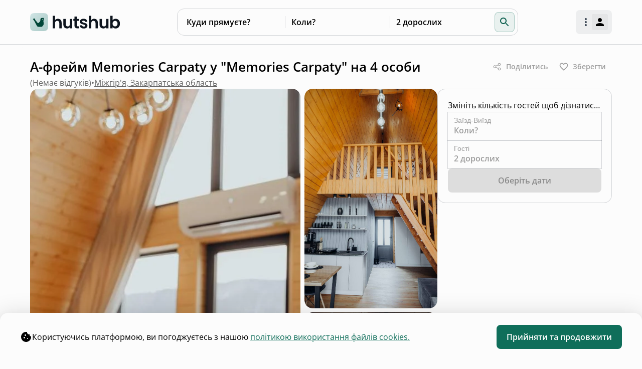

--- FILE ---
content_type: text/css; charset=UTF-8
request_url: https://hutshub.com/assets/index-CB3CrhFY.css
body_size: 20172
content:
@font-face{font-family:Open Sans;font-style:normal;font-display:swap;font-weight:400;src:url(/assets/open-sans-cyrillic-ext-400-normal-pR6qsPVh.woff2) format("woff2"),url(/assets/open-sans-cyrillic-ext-400-normal-UJz4QWDf.woff) format("woff");unicode-range:U+0460-052F,U+1C80-1C8A,U+20B4,U+2DE0-2DFF,U+A640-A69F,U+FE2E-FE2F}@font-face{font-family:Open Sans;font-style:normal;font-display:swap;font-weight:400;src:url(/assets/open-sans-cyrillic-400-normal-CzqaL1iZ.woff2) format("woff2"),url(/assets/open-sans-cyrillic-400-normal-kTLgxuft.woff) format("woff");unicode-range:U+0301,U+0400-045F,U+0490-0491,U+04B0-04B1,U+2116}@font-face{font-family:Open Sans;font-style:normal;font-display:swap;font-weight:400;src:url([data-uri]) format("woff2"),url([data-uri]) format("woff");unicode-range:U+1F00-1FFF}@font-face{font-family:Open Sans;font-style:normal;font-display:swap;font-weight:400;src:url(/assets/open-sans-greek-400-normal-BhbJw-ID.woff2) format("woff2"),url(/assets/open-sans-greek-400-normal-B-s2YDfe.woff) format("woff");unicode-range:U+0370-0377,U+037A-037F,U+0384-038A,U+038C,U+038E-03A1,U+03A3-03FF}@font-face{font-family:Open Sans;font-style:normal;font-display:swap;font-weight:400;src:url(/assets/open-sans-hebrew-400-normal-DcuuLq9a.woff2) format("woff2"),url(/assets/open-sans-hebrew-400-normal-CyH9M0u4.woff) format("woff");unicode-range:U+0307-0308,U+0590-05FF,U+200C-2010,U+20AA,U+25CC,U+FB1D-FB4F}@font-face{font-family:Open Sans;font-style:normal;font-display:swap;font-weight:400;src:url(/assets/open-sans-math-400-normal-CoiAIOH6.woff2) format("woff2"),url(/assets/open-sans-math-400-normal-Bw1rHEuQ.woff) format("woff");unicode-range:U+0302-0303,U+0305,U+0307-0308,U+0310,U+0312,U+0315,U+031A,U+0326-0327,U+032C,U+032F-0330,U+0332-0333,U+0338,U+033A,U+0346,U+034D,U+0391-03A1,U+03A3-03A9,U+03B1-03C9,U+03D1,U+03D5-03D6,U+03F0-03F1,U+03F4-03F5,U+2016-2017,U+2034-2038,U+203C,U+2040,U+2043,U+2047,U+2050,U+2057,U+205F,U+2070-2071,U+2074-208E,U+2090-209C,U+20D0-20DC,U+20E1,U+20E5-20EF,U+2100-2112,U+2114-2115,U+2117-2121,U+2123-214F,U+2190,U+2192,U+2194-21AE,U+21B0-21E5,U+21F1-21F2,U+21F4-2211,U+2213-2214,U+2216-22FF,U+2308-230B,U+2310,U+2319,U+231C-2321,U+2336-237A,U+237C,U+2395,U+239B-23B7,U+23D0,U+23DC-23E1,U+2474-2475,U+25AF,U+25B3,U+25B7,U+25BD,U+25C1,U+25CA,U+25CC,U+25FB,U+266D-266F,U+27C0-27FF,U+2900-2AFF,U+2B0E-2B11,U+2B30-2B4C,U+2BFE,U+3030,U+FF5B,U+FF5D,U+1D400-1D7FF,U+1EE00-1EEFF}@font-face{font-family:Open Sans;font-style:normal;font-display:swap;font-weight:400;src:url(/assets/open-sans-symbols-400-normal-BczhyrVJ.woff2) format("woff2"),url(/assets/open-sans-symbols-400-normal-D7CElg7Y.woff) format("woff");unicode-range:U+0001-000C,U+000E-001F,U+007F-009F,U+20DD-20E0,U+20E2-20E4,U+2150-218F,U+2190,U+2192,U+2194-2199,U+21AF,U+21E6-21F0,U+21F3,U+2218-2219,U+2299,U+22C4-22C6,U+2300-243F,U+2440-244A,U+2460-24FF,U+25A0-27BF,U+2800-28FF,U+2921-2922,U+2981,U+29BF,U+29EB,U+2B00-2BFF,U+4DC0-4DFF,U+FFF9-FFFB,U+10140-1018E,U+10190-1019C,U+101A0,U+101D0-101FD,U+102E0-102FB,U+10E60-10E7E,U+1D2C0-1D2D3,U+1D2E0-1D37F,U+1F000-1F0FF,U+1F100-1F1AD,U+1F1E6-1F1FF,U+1F30D-1F30F,U+1F315,U+1F31C,U+1F31E,U+1F320-1F32C,U+1F336,U+1F378,U+1F37D,U+1F382,U+1F393-1F39F,U+1F3A7-1F3A8,U+1F3AC-1F3AF,U+1F3C2,U+1F3C4-1F3C6,U+1F3CA-1F3CE,U+1F3D4-1F3E0,U+1F3ED,U+1F3F1-1F3F3,U+1F3F5-1F3F7,U+1F408,U+1F415,U+1F41F,U+1F426,U+1F43F,U+1F441-1F442,U+1F444,U+1F446-1F449,U+1F44C-1F44E,U+1F453,U+1F46A,U+1F47D,U+1F4A3,U+1F4B0,U+1F4B3,U+1F4B9,U+1F4BB,U+1F4BF,U+1F4C8-1F4CB,U+1F4D6,U+1F4DA,U+1F4DF,U+1F4E3-1F4E6,U+1F4EA-1F4ED,U+1F4F7,U+1F4F9-1F4FB,U+1F4FD-1F4FE,U+1F503,U+1F507-1F50B,U+1F50D,U+1F512-1F513,U+1F53E-1F54A,U+1F54F-1F5FA,U+1F610,U+1F650-1F67F,U+1F687,U+1F68D,U+1F691,U+1F694,U+1F698,U+1F6AD,U+1F6B2,U+1F6B9-1F6BA,U+1F6BC,U+1F6C6-1F6CF,U+1F6D3-1F6D7,U+1F6E0-1F6EA,U+1F6F0-1F6F3,U+1F6F7-1F6FC,U+1F700-1F7FF,U+1F800-1F80B,U+1F810-1F847,U+1F850-1F859,U+1F860-1F887,U+1F890-1F8AD,U+1F8B0-1F8BB,U+1F8C0-1F8C1,U+1F900-1F90B,U+1F93B,U+1F946,U+1F984,U+1F996,U+1F9E9,U+1FA00-1FA6F,U+1FA70-1FA7C,U+1FA80-1FA89,U+1FA8F-1FAC6,U+1FACE-1FADC,U+1FADF-1FAE9,U+1FAF0-1FAF8,U+1FB00-1FBFF}@font-face{font-family:Open Sans;font-style:normal;font-display:swap;font-weight:400;src:url(/assets/open-sans-vietnamese-400-normal-CWzy0rt5.woff2) format("woff2"),url(/assets/open-sans-vietnamese-400-normal-Coa9Lb0B.woff) format("woff");unicode-range:U+0102-0103,U+0110-0111,U+0128-0129,U+0168-0169,U+01A0-01A1,U+01AF-01B0,U+0300-0301,U+0303-0304,U+0308-0309,U+0323,U+0329,U+1EA0-1EF9,U+20AB}@font-face{font-family:Open Sans;font-style:normal;font-display:swap;font-weight:400;src:url(/assets/open-sans-latin-ext-400-normal-BXLcHD4a.woff2) format("woff2"),url(/assets/open-sans-latin-ext-400-normal-DkLPCGEk.woff) format("woff");unicode-range:U+0100-02BA,U+02BD-02C5,U+02C7-02CC,U+02CE-02D7,U+02DD-02FF,U+0304,U+0308,U+0329,U+1D00-1DBF,U+1E00-1E9F,U+1EF2-1EFF,U+2020,U+20A0-20AB,U+20AD-20C0,U+2113,U+2C60-2C7F,U+A720-A7FF}@font-face{font-family:Open Sans;font-style:normal;font-display:swap;font-weight:400;src:url(/assets/open-sans-latin-400-normal-Cjao0ETp.woff2) format("woff2"),url(/assets/open-sans-latin-400-normal-Dxjvn725.woff) format("woff");unicode-range:U+0000-00FF,U+0131,U+0152-0153,U+02BB-02BC,U+02C6,U+02DA,U+02DC,U+0304,U+0308,U+0329,U+2000-206F,U+20AC,U+2122,U+2191,U+2193,U+2212,U+2215,U+FEFF,U+FFFD}@font-face{font-family:Open Sans;font-style:normal;font-display:swap;font-weight:500;src:url(/assets/open-sans-cyrillic-ext-500-normal-DXw9DbLy.woff2) format("woff2"),url(/assets/open-sans-cyrillic-ext-500-normal-DF1RDtPM.woff) format("woff");unicode-range:U+0460-052F,U+1C80-1C8A,U+20B4,U+2DE0-2DFF,U+A640-A69F,U+FE2E-FE2F}@font-face{font-family:Open Sans;font-style:normal;font-display:swap;font-weight:500;src:url(/assets/open-sans-cyrillic-500-normal-0FFz4nyM.woff2) format("woff2"),url(/assets/open-sans-cyrillic-500-normal-CfPx4fVc.woff) format("woff");unicode-range:U+0301,U+0400-045F,U+0490-0491,U+04B0-04B1,U+2116}@font-face{font-family:Open Sans;font-style:normal;font-display:swap;font-weight:500;src:url([data-uri]) format("woff2"),url([data-uri]) format("woff");unicode-range:U+1F00-1FFF}@font-face{font-family:Open Sans;font-style:normal;font-display:swap;font-weight:500;src:url(/assets/open-sans-greek-500-normal-BTtYNZfB.woff2) format("woff2"),url(/assets/open-sans-greek-500-normal-B9vZhd-u.woff) format("woff");unicode-range:U+0370-0377,U+037A-037F,U+0384-038A,U+038C,U+038E-03A1,U+03A3-03FF}@font-face{font-family:Open Sans;font-style:normal;font-display:swap;font-weight:500;src:url(/assets/open-sans-hebrew-500-normal-B7ymHRpV.woff2) format("woff2"),url(/assets/open-sans-hebrew-500-normal-B3z7X4tP.woff) format("woff");unicode-range:U+0307-0308,U+0590-05FF,U+200C-2010,U+20AA,U+25CC,U+FB1D-FB4F}@font-face{font-family:Open Sans;font-style:normal;font-display:swap;font-weight:500;src:url(/assets/open-sans-math-500-normal-B6YdN3W9.woff2) format("woff2"),url(/assets/open-sans-math-500-normal-DG-CSaaZ.woff) format("woff");unicode-range:U+0302-0303,U+0305,U+0307-0308,U+0310,U+0312,U+0315,U+031A,U+0326-0327,U+032C,U+032F-0330,U+0332-0333,U+0338,U+033A,U+0346,U+034D,U+0391-03A1,U+03A3-03A9,U+03B1-03C9,U+03D1,U+03D5-03D6,U+03F0-03F1,U+03F4-03F5,U+2016-2017,U+2034-2038,U+203C,U+2040,U+2043,U+2047,U+2050,U+2057,U+205F,U+2070-2071,U+2074-208E,U+2090-209C,U+20D0-20DC,U+20E1,U+20E5-20EF,U+2100-2112,U+2114-2115,U+2117-2121,U+2123-214F,U+2190,U+2192,U+2194-21AE,U+21B0-21E5,U+21F1-21F2,U+21F4-2211,U+2213-2214,U+2216-22FF,U+2308-230B,U+2310,U+2319,U+231C-2321,U+2336-237A,U+237C,U+2395,U+239B-23B7,U+23D0,U+23DC-23E1,U+2474-2475,U+25AF,U+25B3,U+25B7,U+25BD,U+25C1,U+25CA,U+25CC,U+25FB,U+266D-266F,U+27C0-27FF,U+2900-2AFF,U+2B0E-2B11,U+2B30-2B4C,U+2BFE,U+3030,U+FF5B,U+FF5D,U+1D400-1D7FF,U+1EE00-1EEFF}@font-face{font-family:Open Sans;font-style:normal;font-display:swap;font-weight:500;src:url(/assets/open-sans-symbols-500-normal-DDl26VyW.woff2) format("woff2"),url(/assets/open-sans-symbols-500-normal-BlN4C7pK.woff) format("woff");unicode-range:U+0001-000C,U+000E-001F,U+007F-009F,U+20DD-20E0,U+20E2-20E4,U+2150-218F,U+2190,U+2192,U+2194-2199,U+21AF,U+21E6-21F0,U+21F3,U+2218-2219,U+2299,U+22C4-22C6,U+2300-243F,U+2440-244A,U+2460-24FF,U+25A0-27BF,U+2800-28FF,U+2921-2922,U+2981,U+29BF,U+29EB,U+2B00-2BFF,U+4DC0-4DFF,U+FFF9-FFFB,U+10140-1018E,U+10190-1019C,U+101A0,U+101D0-101FD,U+102E0-102FB,U+10E60-10E7E,U+1D2C0-1D2D3,U+1D2E0-1D37F,U+1F000-1F0FF,U+1F100-1F1AD,U+1F1E6-1F1FF,U+1F30D-1F30F,U+1F315,U+1F31C,U+1F31E,U+1F320-1F32C,U+1F336,U+1F378,U+1F37D,U+1F382,U+1F393-1F39F,U+1F3A7-1F3A8,U+1F3AC-1F3AF,U+1F3C2,U+1F3C4-1F3C6,U+1F3CA-1F3CE,U+1F3D4-1F3E0,U+1F3ED,U+1F3F1-1F3F3,U+1F3F5-1F3F7,U+1F408,U+1F415,U+1F41F,U+1F426,U+1F43F,U+1F441-1F442,U+1F444,U+1F446-1F449,U+1F44C-1F44E,U+1F453,U+1F46A,U+1F47D,U+1F4A3,U+1F4B0,U+1F4B3,U+1F4B9,U+1F4BB,U+1F4BF,U+1F4C8-1F4CB,U+1F4D6,U+1F4DA,U+1F4DF,U+1F4E3-1F4E6,U+1F4EA-1F4ED,U+1F4F7,U+1F4F9-1F4FB,U+1F4FD-1F4FE,U+1F503,U+1F507-1F50B,U+1F50D,U+1F512-1F513,U+1F53E-1F54A,U+1F54F-1F5FA,U+1F610,U+1F650-1F67F,U+1F687,U+1F68D,U+1F691,U+1F694,U+1F698,U+1F6AD,U+1F6B2,U+1F6B9-1F6BA,U+1F6BC,U+1F6C6-1F6CF,U+1F6D3-1F6D7,U+1F6E0-1F6EA,U+1F6F0-1F6F3,U+1F6F7-1F6FC,U+1F700-1F7FF,U+1F800-1F80B,U+1F810-1F847,U+1F850-1F859,U+1F860-1F887,U+1F890-1F8AD,U+1F8B0-1F8BB,U+1F8C0-1F8C1,U+1F900-1F90B,U+1F93B,U+1F946,U+1F984,U+1F996,U+1F9E9,U+1FA00-1FA6F,U+1FA70-1FA7C,U+1FA80-1FA89,U+1FA8F-1FAC6,U+1FACE-1FADC,U+1FADF-1FAE9,U+1FAF0-1FAF8,U+1FB00-1FBFF}@font-face{font-family:Open Sans;font-style:normal;font-display:swap;font-weight:500;src:url(/assets/open-sans-vietnamese-500-normal-lZV0o6ia.woff2) format("woff2"),url(/assets/open-sans-vietnamese-500-normal-CBqNTKQe.woff) format("woff");unicode-range:U+0102-0103,U+0110-0111,U+0128-0129,U+0168-0169,U+01A0-01A1,U+01AF-01B0,U+0300-0301,U+0303-0304,U+0308-0309,U+0323,U+0329,U+1EA0-1EF9,U+20AB}@font-face{font-family:Open Sans;font-style:normal;font-display:swap;font-weight:500;src:url(/assets/open-sans-latin-ext-500-normal-BbcOd3D1.woff2) format("woff2"),url(/assets/open-sans-latin-ext-500-normal-BPrO5xEN.woff) format("woff");unicode-range:U+0100-02BA,U+02BD-02C5,U+02C7-02CC,U+02CE-02D7,U+02DD-02FF,U+0304,U+0308,U+0329,U+1D00-1DBF,U+1E00-1E9F,U+1EF2-1EFF,U+2020,U+20A0-20AB,U+20AD-20C0,U+2113,U+2C60-2C7F,U+A720-A7FF}@font-face{font-family:Open Sans;font-style:normal;font-display:swap;font-weight:500;src:url(/assets/open-sans-latin-500-normal-CDvJACdq.woff2) format("woff2"),url(/assets/open-sans-latin-500-normal-8Q_-LeiH.woff) format("woff");unicode-range:U+0000-00FF,U+0131,U+0152-0153,U+02BB-02BC,U+02C6,U+02DA,U+02DC,U+0304,U+0308,U+0329,U+2000-206F,U+20AC,U+2122,U+2191,U+2193,U+2212,U+2215,U+FEFF,U+FFFD}@font-face{font-family:Open Sans;font-style:normal;font-display:swap;font-weight:600;src:url(/assets/open-sans-cyrillic-ext-600-normal-CZKqxYbr.woff2) format("woff2"),url(/assets/open-sans-cyrillic-ext-600-normal-DU4dBpjz.woff) format("woff");unicode-range:U+0460-052F,U+1C80-1C8A,U+20B4,U+2DE0-2DFF,U+A640-A69F,U+FE2E-FE2F}@font-face{font-family:Open Sans;font-style:normal;font-display:swap;font-weight:600;src:url(/assets/open-sans-cyrillic-600-normal-D_Ut_t1G.woff2) format("woff2"),url(/assets/open-sans-cyrillic-600-normal-Dc81Cdmn.woff) format("woff");unicode-range:U+0301,U+0400-045F,U+0490-0491,U+04B0-04B1,U+2116}@font-face{font-family:Open Sans;font-style:normal;font-display:swap;font-weight:600;src:url([data-uri]) format("woff2"),url([data-uri]) format("woff");unicode-range:U+1F00-1FFF}@font-face{font-family:Open Sans;font-style:normal;font-display:swap;font-weight:600;src:url(/assets/open-sans-greek-600-normal-aWf0ESIc.woff2) format("woff2"),url(/assets/open-sans-greek-600-normal-CkAUpIKH.woff) format("woff");unicode-range:U+0370-0377,U+037A-037F,U+0384-038A,U+038C,U+038E-03A1,U+03A3-03FF}@font-face{font-family:Open Sans;font-style:normal;font-display:swap;font-weight:600;src:url(/assets/open-sans-hebrew-600-normal-BByPed30.woff2) format("woff2"),url(/assets/open-sans-hebrew-600-normal-JYAvWTCU.woff) format("woff");unicode-range:U+0307-0308,U+0590-05FF,U+200C-2010,U+20AA,U+25CC,U+FB1D-FB4F}@font-face{font-family:Open Sans;font-style:normal;font-display:swap;font-weight:600;src:url(/assets/open-sans-math-600-normal-C3Lx5DGw.woff2) format("woff2"),url(/assets/open-sans-math-600-normal-Cfxu_4mX.woff) format("woff");unicode-range:U+0302-0303,U+0305,U+0307-0308,U+0310,U+0312,U+0315,U+031A,U+0326-0327,U+032C,U+032F-0330,U+0332-0333,U+0338,U+033A,U+0346,U+034D,U+0391-03A1,U+03A3-03A9,U+03B1-03C9,U+03D1,U+03D5-03D6,U+03F0-03F1,U+03F4-03F5,U+2016-2017,U+2034-2038,U+203C,U+2040,U+2043,U+2047,U+2050,U+2057,U+205F,U+2070-2071,U+2074-208E,U+2090-209C,U+20D0-20DC,U+20E1,U+20E5-20EF,U+2100-2112,U+2114-2115,U+2117-2121,U+2123-214F,U+2190,U+2192,U+2194-21AE,U+21B0-21E5,U+21F1-21F2,U+21F4-2211,U+2213-2214,U+2216-22FF,U+2308-230B,U+2310,U+2319,U+231C-2321,U+2336-237A,U+237C,U+2395,U+239B-23B7,U+23D0,U+23DC-23E1,U+2474-2475,U+25AF,U+25B3,U+25B7,U+25BD,U+25C1,U+25CA,U+25CC,U+25FB,U+266D-266F,U+27C0-27FF,U+2900-2AFF,U+2B0E-2B11,U+2B30-2B4C,U+2BFE,U+3030,U+FF5B,U+FF5D,U+1D400-1D7FF,U+1EE00-1EEFF}@font-face{font-family:Open Sans;font-style:normal;font-display:swap;font-weight:600;src:url(/assets/open-sans-symbols-600-normal-DnSRzKTP.woff2) format("woff2"),url(/assets/open-sans-symbols-600-normal-DDGYKTdA.woff) format("woff");unicode-range:U+0001-000C,U+000E-001F,U+007F-009F,U+20DD-20E0,U+20E2-20E4,U+2150-218F,U+2190,U+2192,U+2194-2199,U+21AF,U+21E6-21F0,U+21F3,U+2218-2219,U+2299,U+22C4-22C6,U+2300-243F,U+2440-244A,U+2460-24FF,U+25A0-27BF,U+2800-28FF,U+2921-2922,U+2981,U+29BF,U+29EB,U+2B00-2BFF,U+4DC0-4DFF,U+FFF9-FFFB,U+10140-1018E,U+10190-1019C,U+101A0,U+101D0-101FD,U+102E0-102FB,U+10E60-10E7E,U+1D2C0-1D2D3,U+1D2E0-1D37F,U+1F000-1F0FF,U+1F100-1F1AD,U+1F1E6-1F1FF,U+1F30D-1F30F,U+1F315,U+1F31C,U+1F31E,U+1F320-1F32C,U+1F336,U+1F378,U+1F37D,U+1F382,U+1F393-1F39F,U+1F3A7-1F3A8,U+1F3AC-1F3AF,U+1F3C2,U+1F3C4-1F3C6,U+1F3CA-1F3CE,U+1F3D4-1F3E0,U+1F3ED,U+1F3F1-1F3F3,U+1F3F5-1F3F7,U+1F408,U+1F415,U+1F41F,U+1F426,U+1F43F,U+1F441-1F442,U+1F444,U+1F446-1F449,U+1F44C-1F44E,U+1F453,U+1F46A,U+1F47D,U+1F4A3,U+1F4B0,U+1F4B3,U+1F4B9,U+1F4BB,U+1F4BF,U+1F4C8-1F4CB,U+1F4D6,U+1F4DA,U+1F4DF,U+1F4E3-1F4E6,U+1F4EA-1F4ED,U+1F4F7,U+1F4F9-1F4FB,U+1F4FD-1F4FE,U+1F503,U+1F507-1F50B,U+1F50D,U+1F512-1F513,U+1F53E-1F54A,U+1F54F-1F5FA,U+1F610,U+1F650-1F67F,U+1F687,U+1F68D,U+1F691,U+1F694,U+1F698,U+1F6AD,U+1F6B2,U+1F6B9-1F6BA,U+1F6BC,U+1F6C6-1F6CF,U+1F6D3-1F6D7,U+1F6E0-1F6EA,U+1F6F0-1F6F3,U+1F6F7-1F6FC,U+1F700-1F7FF,U+1F800-1F80B,U+1F810-1F847,U+1F850-1F859,U+1F860-1F887,U+1F890-1F8AD,U+1F8B0-1F8BB,U+1F8C0-1F8C1,U+1F900-1F90B,U+1F93B,U+1F946,U+1F984,U+1F996,U+1F9E9,U+1FA00-1FA6F,U+1FA70-1FA7C,U+1FA80-1FA89,U+1FA8F-1FAC6,U+1FACE-1FADC,U+1FADF-1FAE9,U+1FAF0-1FAF8,U+1FB00-1FBFF}@font-face{font-family:Open Sans;font-style:normal;font-display:swap;font-weight:600;src:url(/assets/open-sans-vietnamese-600-normal-YCxRI6Cp.woff2) format("woff2"),url(/assets/open-sans-vietnamese-600-normal-DT2T4Nc1.woff) format("woff");unicode-range:U+0102-0103,U+0110-0111,U+0128-0129,U+0168-0169,U+01A0-01A1,U+01AF-01B0,U+0300-0301,U+0303-0304,U+0308-0309,U+0323,U+0329,U+1EA0-1EF9,U+20AB}@font-face{font-family:Open Sans;font-style:normal;font-display:swap;font-weight:600;src:url(/assets/open-sans-latin-ext-600-normal-CJrthZG8.woff2) format("woff2"),url(/assets/open-sans-latin-ext-600-normal-BxMZ_ULt.woff) format("woff");unicode-range:U+0100-02BA,U+02BD-02C5,U+02C7-02CC,U+02CE-02D7,U+02DD-02FF,U+0304,U+0308,U+0329,U+1D00-1DBF,U+1E00-1E9F,U+1EF2-1EFF,U+2020,U+20A0-20AB,U+20AD-20C0,U+2113,U+2C60-2C7F,U+A720-A7FF}@font-face{font-family:Open Sans;font-style:normal;font-display:swap;font-weight:600;src:url(/assets/open-sans-latin-600-normal-Dhnuc7ye.woff2) format("woff2"),url(/assets/open-sans-latin-600-normal-DewdQsHJ.woff) format("woff");unicode-range:U+0000-00FF,U+0131,U+0152-0153,U+02BB-02BC,U+02C6,U+02DA,U+02DC,U+0304,U+0308,U+0329,U+2000-206F,U+20AC,U+2122,U+2191,U+2193,U+2212,U+2215,U+FEFF,U+FFFD}.rdp-root{--rdp-accent-color: blue;--rdp-accent-background-color: #f0f0ff;--rdp-day-height: 44px;--rdp-day-width: 44px;--rdp-day_button-border-radius: 100%;--rdp-day_button-border: 2px solid transparent;--rdp-day_button-height: 42px;--rdp-day_button-width: 42px;--rdp-selected-border: 2px solid var(--rdp-accent-color);--rdp-disabled-opacity: .5;--rdp-outside-opacity: .75;--rdp-today-color: var(--rdp-accent-color);--rdp-dropdown-gap: .5rem;--rdp-months-gap: 2rem;--rdp-nav_button-disabled-opacity: .5;--rdp-nav_button-height: 2.25rem;--rdp-nav_button-width: 2.25rem;--rdp-nav-height: 2.75rem;--rdp-range_middle-background-color: var(--rdp-accent-background-color);--rdp-range_middle-color: inherit;--rdp-range_start-color: white;--rdp-range_start-background: linear-gradient(var(--rdp-gradient-direction), transparent 50%, var(--rdp-range_middle-background-color) 50%);--rdp-range_start-date-background-color: var(--rdp-accent-color);--rdp-range_end-background: linear-gradient(var(--rdp-gradient-direction), var(--rdp-range_middle-background-color) 50%, transparent 50%);--rdp-range_end-color: white;--rdp-range_end-date-background-color: var(--rdp-accent-color);--rdp-week_number-border-radius: 100%;--rdp-week_number-border: 2px solid transparent;--rdp-week_number-height: var(--rdp-day-height);--rdp-week_number-opacity: .75;--rdp-week_number-width: var(--rdp-day-width);--rdp-weeknumber-text-align: center;--rdp-weekday-opacity: .75;--rdp-weekday-padding: .5rem 0rem;--rdp-weekday-text-align: center;--rdp-gradient-direction: 90deg;--rdp-animation_duration: .3s;--rdp-animation_timing: cubic-bezier(.4, 0, .2, 1)}.rdp-root[dir=rtl]{--rdp-gradient-direction: -90deg}.rdp-root[data-broadcast-calendar=true]{--rdp-outside-opacity: unset}.rdp-root{position:relative;box-sizing:border-box}.rdp-root *{box-sizing:border-box}.rdp-day{width:var(--rdp-day-width);height:var(--rdp-day-height);text-align:center}.rdp-day_button{background:none;padding:0;margin:0;cursor:pointer;font:inherit;color:inherit;justify-content:center;align-items:center;display:flex;width:var(--rdp-day_button-width);height:var(--rdp-day_button-height);border:var(--rdp-day_button-border);border-radius:var(--rdp-day_button-border-radius)}.rdp-day_button:disabled{cursor:revert}.rdp-caption_label{z-index:1;position:relative;display:inline-flex;align-items:center;white-space:nowrap;border:0}.rdp-dropdown:focus-visible~.rdp-caption_label{outline:5px auto Highlight;outline:5px auto -webkit-focus-ring-color}.rdp-button_next,.rdp-button_previous{border:none;background:none;padding:0;margin:0;cursor:pointer;font:inherit;color:inherit;-moz-appearance:none;-webkit-appearance:none;display:inline-flex;align-items:center;justify-content:center;position:relative;appearance:none;width:var(--rdp-nav_button-width);height:var(--rdp-nav_button-height)}.rdp-button_next:disabled,.rdp-button_next[aria-disabled=true],.rdp-button_previous:disabled,.rdp-button_previous[aria-disabled=true]{cursor:revert;opacity:var(--rdp-nav_button-disabled-opacity)}.rdp-chevron{display:inline-block;fill:var(--rdp-accent-color)}.rdp-root[dir=rtl] .rdp-nav .rdp-chevron{transform:rotate(180deg);transform-origin:50%}.rdp-dropdowns{position:relative;display:inline-flex;align-items:center;gap:var(--rdp-dropdown-gap)}.rdp-dropdown{z-index:2;opacity:0;-webkit-appearance:none;-moz-appearance:none;appearance:none;position:absolute;inset-block-start:0;inset-block-end:0;inset-inline-start:0;width:100%;margin:0;padding:0;cursor:inherit;border:none;line-height:inherit}.rdp-dropdown_root{position:relative;display:inline-flex;align-items:center}.rdp-dropdown_root[data-disabled=true] .rdp-chevron{opacity:var(--rdp-disabled-opacity)}.rdp-month_caption{display:flex;align-content:center;height:var(--rdp-nav-height);font-weight:700;font-size:large}.rdp-root[data-nav-layout=around] .rdp-month,.rdp-root[data-nav-layout=after] .rdp-month{position:relative}.rdp-root[data-nav-layout=around] .rdp-month_caption{justify-content:center;margin-inline-start:var(--rdp-nav_button-width);margin-inline-end:var(--rdp-nav_button-width);position:relative}.rdp-root[data-nav-layout=around] .rdp-button_previous{position:absolute;inset-inline-start:0;top:0;height:var(--rdp-nav-height);display:inline-flex}.rdp-root[data-nav-layout=around] .rdp-button_next{position:absolute;inset-inline-end:0;top:0;height:var(--rdp-nav-height);display:inline-flex;justify-content:center}.rdp-months{position:relative;display:flex;flex-wrap:wrap;gap:var(--rdp-months-gap);max-width:fit-content}.rdp-month_grid{border-collapse:collapse}.rdp-nav{position:absolute;inset-block-start:0;inset-inline-end:0;display:flex;align-items:center;height:var(--rdp-nav-height)}.rdp-weekday{opacity:var(--rdp-weekday-opacity);padding:var(--rdp-weekday-padding);font-weight:500;font-size:smaller;text-align:var(--rdp-weekday-text-align);text-transform:var(--rdp-weekday-text-transform)}.rdp-week_number{opacity:var(--rdp-week_number-opacity);font-weight:400;font-size:small;height:var(--rdp-week_number-height);width:var(--rdp-week_number-width);border:var(--rdp-week_number-border);border-radius:var(--rdp-week_number-border-radius);text-align:var(--rdp-weeknumber-text-align)}.rdp-today:not(.rdp-outside){color:var(--rdp-today-color)}.rdp-selected{font-weight:700;font-size:large}.rdp-selected .rdp-day_button{border:var(--rdp-selected-border)}.rdp-outside{opacity:var(--rdp-outside-opacity)}.rdp-disabled{opacity:var(--rdp-disabled-opacity)}.rdp-hidden{visibility:hidden;color:var(--rdp-range_start-color)}.rdp-range_start{background:var(--rdp-range_start-background)}.rdp-range_start .rdp-day_button{background-color:var(--rdp-range_start-date-background-color);color:var(--rdp-range_start-color)}.rdp-range_middle{background-color:var(--rdp-range_middle-background-color)}.rdp-range_middle .rdp-day_button{border-color:transparent;border:unset;border-radius:unset;color:var(--rdp-range_middle-color)}.rdp-range_end{background:var(--rdp-range_end-background);color:var(--rdp-range_end-color)}.rdp-range_end .rdp-day_button{color:var(--rdp-range_start-color);background-color:var(--rdp-range_end-date-background-color)}.rdp-range_start.rdp-range_end{background:revert}.rdp-focusable{cursor:pointer}@keyframes rdp-slide_in_left{0%{transform:translate(-100%)}to{transform:translate(0)}}@keyframes rdp-slide_in_right{0%{transform:translate(100%)}to{transform:translate(0)}}@keyframes rdp-slide_out_left{0%{transform:translate(0)}to{transform:translate(-100%)}}@keyframes rdp-slide_out_right{0%{transform:translate(0)}to{transform:translate(100%)}}.rdp-weeks_before_enter{animation:rdp-slide_in_left var(--rdp-animation_duration) var(--rdp-animation_timing) forwards}.rdp-weeks_before_exit{animation:rdp-slide_out_left var(--rdp-animation_duration) var(--rdp-animation_timing) forwards}.rdp-weeks_after_enter{animation:rdp-slide_in_right var(--rdp-animation_duration) var(--rdp-animation_timing) forwards}.rdp-weeks_after_exit{animation:rdp-slide_out_right var(--rdp-animation_duration) var(--rdp-animation_timing) forwards}.rdp-root[dir=rtl] .rdp-weeks_after_enter{animation:rdp-slide_in_left var(--rdp-animation_duration) var(--rdp-animation_timing) forwards}.rdp-root[dir=rtl] .rdp-weeks_before_exit{animation:rdp-slide_out_right var(--rdp-animation_duration) var(--rdp-animation_timing) forwards}.rdp-root[dir=rtl] .rdp-weeks_before_enter{animation:rdp-slide_in_right var(--rdp-animation_duration) var(--rdp-animation_timing) forwards}.rdp-root[dir=rtl] .rdp-weeks_after_exit{animation:rdp-slide_out_left var(--rdp-animation_duration) var(--rdp-animation_timing) forwards}@keyframes rdp-fade_in{0%{opacity:0}to{opacity:1}}@keyframes rdp-fade_out{0%{opacity:1}to{opacity:0}}.rdp-caption_after_enter{animation:rdp-fade_in var(--rdp-animation_duration) var(--rdp-animation_timing) forwards}.rdp-caption_after_exit{animation:rdp-fade_out var(--rdp-animation_duration) var(--rdp-animation_timing) forwards}.rdp-caption_before_enter{animation:rdp-fade_in var(--rdp-animation_duration) var(--rdp-animation_timing) forwards}.rdp-caption_before_exit{animation:rdp-fade_out var(--rdp-animation_duration) var(--rdp-animation_timing) forwards}.PhotoView-Portal{direction:ltr;height:100%;left:0;overflow:hidden;position:fixed;top:0;touch-action:none;width:100%;z-index:2000}@keyframes PhotoView__rotate{0%{transform:rotate(0)}to{transform:rotate(1turn)}}@keyframes PhotoView__delayIn{0%,50%{opacity:0}to{opacity:1}}.PhotoView__Spinner{animation:PhotoView__delayIn .4s linear both}.PhotoView__Spinner svg{animation:PhotoView__rotate .6s linear infinite}.PhotoView__Photo{cursor:grab;max-width:none;-webkit-user-select:none;-moz-user-select:none;user-select:none}.PhotoView__Photo:active{cursor:grabbing}.PhotoView__icon{display:inline-block;left:0;position:absolute;top:0;transform:translate(-50%,-50%)}.PhotoView__PhotoBox,.PhotoView__PhotoWrap{bottom:0;direction:ltr;left:0;position:absolute;right:0;top:0;touch-action:none;width:100%}.PhotoView__PhotoWrap{overflow:hidden;z-index:10}.PhotoView__PhotoBox{transform-origin:left top}@keyframes PhotoView__fade{0%{opacity:0}to{opacity:1}}.PhotoView-Slider__clean .PhotoView-Slider__ArrowLeft,.PhotoView-Slider__clean .PhotoView-Slider__ArrowRight,.PhotoView-Slider__clean .PhotoView-Slider__BannerWrap,.PhotoView-Slider__clean .PhotoView-Slider__Overlay,.PhotoView-Slider__willClose .PhotoView-Slider__BannerWrap:hover{opacity:0}.PhotoView-Slider__Backdrop{background:#000;height:100%;left:0;position:absolute;top:0;transition-property:background-color;width:100%;z-index:-1}.PhotoView-Slider__fadeIn{animation:PhotoView__fade linear both;opacity:0}.PhotoView-Slider__fadeOut{animation:PhotoView__fade linear reverse both;opacity:0}.PhotoView-Slider__BannerWrap{align-items:center;background-color:#00000080;color:#fff;display:flex;height:44px;justify-content:space-between;left:0;position:absolute;top:0;transition:opacity .2s ease-out;width:100%;z-index:20}.PhotoView-Slider__BannerWrap:hover{opacity:1}.PhotoView-Slider__Counter{font-size:14px;opacity:.75;padding:0 10px}.PhotoView-Slider__BannerRight{align-items:center;display:flex;height:100%}.PhotoView-Slider__toolbarIcon{fill:#fff;box-sizing:border-box;cursor:pointer;opacity:.75;padding:10px;transition:opacity .2s linear}.PhotoView-Slider__toolbarIcon:hover{opacity:1}.PhotoView-Slider__ArrowLeft,.PhotoView-Slider__ArrowRight{align-items:center;bottom:0;cursor:pointer;display:flex;height:100px;justify-content:center;margin:auto;opacity:.75;position:absolute;top:0;transition:opacity .2s linear;-webkit-user-select:none;-moz-user-select:none;user-select:none;width:70px;z-index:20}.PhotoView-Slider__ArrowLeft:hover,.PhotoView-Slider__ArrowRight:hover{opacity:1}.PhotoView-Slider__ArrowLeft svg,.PhotoView-Slider__ArrowRight svg{fill:#fff;background:#0000004d;box-sizing:content-box;height:24px;padding:10px;width:24px}.PhotoView-Slider__ArrowLeft{left:0}.PhotoView-Slider__ArrowRight{right:0}


--- FILE ---
content_type: application/javascript; charset=UTF-8
request_url: https://hutshub.com/assets/Map-68jtdfZf.js
body_size: 1046
content:
import{r as o,R as d,d as g,j as l,e as E,f as x,U as y,I as R}from"./index-MCHtq7Qu.js";import{u as b,c as z,l as u,a as h,e as J,b as N,L as G,d as P,w as T}from"./generic-Bstwk4JB.js";function _(s,n,e){const{opacity:t,zIndex:a}=n;t!=null&&t!==e.opacity&&s.setOpacity(t),a!=null&&a!==e.zIndex&&s.setZIndex(a)}function Z(){return b().map}const B=z(function({data:n,...e},t){const a=new u.GeoJSON(n,e);return h(a,J(t,{overlayContainer:a}))},function(n,e,t){e.style!==t.style&&(e.style==null?n.resetStyle():n.setStyle(e.style))});function c(){return c=Object.assign||function(s){for(var n=1;n<arguments.length;n++){var e=arguments[n];for(var t in e)Object.prototype.hasOwnProperty.call(e,t)&&(s[t]=e[t])}return s},c.apply(this,arguments)}function U({bounds:s,boundsOptions:n,center:e,children:t,className:a,id:O,placeholder:S,style:j,whenReady:f,zoom:p,...C},M){const[v]=o.useState({className:a,id:O,style:j}),[r,w]=o.useState(null);o.useImperativeHandle(M,()=>(r==null?void 0:r.map)??null,[r]);const I=o.useCallback(m=>{if(m!==null&&r===null){const i=new u.Map(m,C);e!=null&&p!=null?i.setView(e,p):s!=null&&i.fitBounds(s,n),f!=null&&i.whenReady(f),w(N(i))}},[]);o.useEffect(()=>()=>{r==null||r.map.remove()},[r]);const L=r?d.createElement(G,{value:r},t):S??null;return d.createElement("div",c({},v,{ref:I}),L)}const k=o.forwardRef(U),A=P(function({url:n,...e},t){const a=new u.TileLayer(n,T(e,t));return h(a,t)},function(n,e,t){_(n,e,t);const{url:a}=e;a!=null&&a!==t.url&&n.setUrl(a)}),V=()=>{const[s,n]=o.useState(null),[e]=g(t=>t.instance);if(o.useEffect(()=>{e&&fetch("./map.geojson").then(t=>t.json()).then(t=>{n(t);const a=u.canvas({padding:100});e.getRenderer(a).options.padding=100})},[e]),!!s)return l.jsx(B,{data:s,style:{fillColor:"#aad3df",fillOpacity:1,stroke:!1}})},D=o.memo(()=>{const s=Z(),[,n]=g();return o.useEffect(()=>{n({instance:s})},[s,n]),null}),W=o.memo(function(n){const[e,t]=o.useState(null);return E(()=>{n.getInitialParams().then(a=>{t({target:a.target,zoom:a.zoom||R,map_rect:a.map_rect||y})})}),e?l.jsxs(k,{center:e.target,zoom:e.zoom,bounds:e.map_rect,zoomControl:!1,doubleClickZoom:!1,placeholder:l.jsx(x,{}),style:{zIndex:1,position:"relative"},minZoom:5,maxBounds:y,maxBoundsViscosity:1,wheelPxPerZoomLevel:40,children:[l.jsx(A,{attribution:'© <a href="https://www.openstreetmap.org/copyright">OpenStreetMap</a> contributors',url:"https://{s}.tile.openstreetmap.org/{z}/{x}/{y}.png",detectRetina:!1,updateWhenIdle:!1}),n.children,l.jsx(D,{}),l.jsx(V,{})]}):l.jsx(x,{})});export{W as default};


--- FILE ---
content_type: application/javascript; charset=UTF-8
request_url: https://hutshub.com/assets/Marker-BmUOJ4wE.js
body_size: 192
content:
import{r as o,d as l,g as f,j as s,h as g}from"./index-MCHtq7Qu.js";import{f as u,l as c,a as m,e as y}from"./generic-Bstwk4JB.js";const x=u(function({position:e,...t},a){const i=new c.Marker(e,t);return m(i,y(a,{overlayContainer:i}))},function(e,t,a){t.position!==a.position&&e.setLatLng(t.position),t.icon!=null&&t.icon!==a.icon&&e.setIcon(t.icon),t.zIndexOffset!=null&&t.zIndexOffset!==a.zIndexOffset&&e.setZIndexOffset(t.zIndexOffset),t.opacity!=null&&t.opacity!==a.opacity&&e.setOpacity(t.opacity),e.dragging!=null&&t.draggable!==a.draggable&&(t.draggable===!0?e.dragging.enable():e.dragging.disable())}),O=o.memo(function(e){const[t,a]=o.useState(!1),[,,i]=l(),r=i().getOverlay(e.id),d=o.useMemo(()=>c.divIcon({html:"",className:`${f(e.id)} ${e.className||""}`.trim(),iconSize:[0,0],iconAnchor:[0,0]}),[e.className,e.id]);return s.jsxs(s.Fragment,{children:[s.jsx(x,{draggable:e.draggable,ref:e.markerRef,position:e.position,icon:d,eventHandlers:{...e.eventHandlers,add:()=>a(!0),remove:()=>a(!1)}}),t&&r&&g.createPortal(e.children,r,e.id)]})},(n,e)=>n.id===e.id&&Array.isArray(n.position)&&Array.isArray(e.position)&&n.position[0]===e.position[0]&&n.position[1]===e.position[1]);export{O as default};


--- FILE ---
content_type: image/svg+xml
request_url: https://hutshub.com/assets/logo-BOBsnsfq.svg
body_size: 3884
content:
<svg width="149" height="30" viewBox="0 0 149 30" fill="none" xmlns="http://www.w3.org/2000/svg">
	<path d="M0 12.5C0 6.60744 0 3.66117 1.81838 1.83058C3.63676 0 6.56339 0 12.4167 0H17.3833C23.2366 0 26.1632 0 27.9816 1.83058C29.8 3.66117 29.8 6.60744 29.8 12.5V17.5C29.8 23.3926 29.8 26.3388 27.9816 28.1694C26.1632 30 23.2366 30 17.3833 30H12.4167C6.56339 30 3.63676 30 1.81838 28.1694C0 26.3388 0 23.3926 0 17.5V12.5Z"
	      fill="url(#paint0_linear_20_87846)"/>
	<path d="M22.3955 8.02734C22.5188 8.00767 22.6288 8.09537 22.6436 8.21191V8.2627L22.6025 8.63281C22.5968 8.68683 22.6147 8.73948 22.6494 8.7793L22.6895 8.81445L22.877 8.93652C22.9408 8.97792 22.9763 9.04855 22.9746 9.12109L22.9609 9.19336L22.5381 10.2793C22.5267 10.308 22.5178 10.3381 22.5117 10.3682L22.502 10.459C22.5 10.546 22.4958 10.6495 22.4893 10.7666L22.459 11.1553C22.4483 11.2626 22.435 11.3823 22.4062 11.5703L22.2627 12.3955C22.1747 12.867 22.1284 13.0839 22.1025 13.2051C22.0896 13.2656 22.0815 13.3027 22.0762 13.3359L22.0645 13.4443C22.0338 13.9157 22.1169 14.1839 22.2363 14.8057V14.8066L22.2402 14.8252V14.8271C22.2405 14.8286 22.2407 14.8311 22.2412 14.834C22.2423 14.8399 22.244 14.8488 22.2461 14.8604C22.2504 14.8834 22.2569 14.9176 22.2646 14.9609C22.2801 15.0476 22.3018 15.1724 22.3262 15.3232C22.3506 15.4743 22.3775 15.6519 22.4043 15.8447L22.4805 16.458C22.5535 17.1394 22.6288 17.8416 22.46 18.6182L22.3721 18.9551C22.2825 19.2493 22.1063 19.7152 21.8633 20.1621C21.6502 20.554 21.387 20.9283 21.0889 21.1611L20.959 21.252C20.8563 21.3154 20.56 21.4773 20.3965 21.7803L20.3359 21.9189C20.3061 22.0056 20.299 22.0686 20.292 22.124C20.2885 22.1513 20.2845 22.1768 20.2783 22.2031L20.249 22.2871C20.1717 22.4524 20.0117 22.5606 19.8389 22.6318C19.7527 22.6673 19.6643 22.6937 19.583 22.7129L19.3701 22.7529C17.8199 22.9827 17.0294 22.9867 16.3359 22.9678L15.6504 22.9492C14.208 22.9246 13.3624 22.8004 12.8262 22.6367C12.4252 22.5143 12.1968 22.3696 12.0195 22.2256L11.8545 22.083C11.4387 21.7085 11.2047 21.2832 11.0723 20.9805L11.0498 20.9902L11.0723 20.9795V20.9785L7.41406 13.8721L7.41309 13.8701L6.64648 12.6484L6.64453 12.6465L6.20801 12.125L5.10254 10.457L5.06055 10.3779C4.99256 10.2142 5.02381 10.0247 5.1416 9.8916L5.20801 9.83008L6.38184 8.93066C6.55366 8.79895 6.7894 8.80348 6.95508 8.93066L7.02148 8.99219L8.44629 10.6074C8.47172 10.6464 8.54188 10.7632 8.53613 10.9111L8.52832 10.9785C8.48749 11.1866 8.29646 11.3579 8.0459 11.3945L7.98438 11.4033L8.03418 11.4395L9.01074 12.1377C9.22044 12.2876 9.41067 12.4624 9.57715 12.6582L9.73535 12.8604L10.417 13.8096L10.418 13.8115C10.4187 13.8126 10.4195 13.8145 10.4209 13.8164C10.4239 13.8205 10.4288 13.8261 10.4346 13.834C10.4464 13.8502 10.4638 13.8747 10.4863 13.9053C10.5315 13.9666 10.597 14.0552 10.6777 14.1631C10.8392 14.3788 11.0625 14.6728 11.3096 14.9863C11.7413 15.5343 12.2477 16.1438 12.624 16.498L12.7773 16.6338C12.9428 16.7691 13.1317 16.7764 13.2891 16.7461C13.3669 16.731 13.4391 16.7056 13.4971 16.6826L13.6221 16.6309C13.8801 16.5361 14.0612 16.3797 14.166 16.2734L14.2451 16.1875C14.6504 15.7352 14.9646 15.5257 15.2646 15.3047C15.5282 15.1106 15.7795 14.908 16.0693 14.5283L16.1963 14.3545C16.3806 14.0897 16.6449 13.7101 16.8281 13.1709L16.9014 12.9297C16.9507 12.7458 16.9686 12.6221 16.9902 12.3799L17.0986 11.1162C17.173 10.3267 17.2126 10.0531 17.2529 9.89941L17.2949 9.77148C17.3637 9.59418 17.5852 9.04455 18.1348 8.62305L18.249 8.54004C18.7306 8.21402 19.2296 8.13353 19.6553 8.11426L20.0537 8.1084C20.3172 8.10902 20.5515 8.13528 20.748 8.16895L20.9307 8.2041C20.9839 8.21582 21.0385 8.22248 21.0928 8.22363L21.2539 8.21191L22.3955 8.02734ZM20.8477 9.85254C20.7356 9.8221 20.6014 9.81102 20.4746 9.86621L20.4209 9.89355C20.0503 10.1179 19.9236 10.3975 19.8945 10.627C19.8801 10.741 19.8902 10.8421 19.9053 10.917C19.9128 10.9544 19.9217 10.9857 19.9297 11.0088C19.9336 11.0201 19.9372 11.0296 19.9404 11.0371L19.9502 11.0557C19.9837 11.101 20.0393 11.1284 20.1035 11.1416C20.168 11.1548 20.2444 11.154 20.3242 11.1426C20.4441 11.1254 20.575 11.0827 20.6895 11.0176L20.7979 10.9453C20.9981 10.7875 21.0821 10.5624 21.1152 10.3711C21.1318 10.2754 21.1354 10.1872 21.1348 10.1191L21.127 9.98633L21.125 9.97363L21.1143 9.96777L21.0156 9.91602C20.9694 9.89407 20.9117 9.86994 20.8477 9.85254Z"
	      fill="#004638" stroke="#013C30" stroke-width="0.05"/>
	<path d="M46.2557 9.53301C47.4365 9.53301 48.486 9.79716 49.4044 10.3255C50.3227 10.8349 51.0349 11.5991 51.541 12.6179C52.0658 13.6179 52.3281 14.8255 52.3281 16.2406V25.4387H48.3923V16.7783C48.3923 15.533 48.0831 14.5802 47.4646 13.9198C46.8461 13.2406 46.0027 12.9009 44.9344 12.9009C43.8473 12.9009 42.9852 13.2406 42.348 13.9198C41.7295 14.5802 41.4202 15.533 41.4202 16.7783V25.4387H37.4844V4.49528H41.4202V11.7123C41.9263 11.033 42.601 10.5047 43.4444 10.1274C44.2878 9.73113 45.2249 9.53301 46.2557 9.53301Z"
	      fill="#0E151E"/>
	<path d="M69.9307 9.75943V25.4387H65.9668V23.4575C65.4607 24.1368 64.7954 24.6745 63.9707 25.0708C63.1648 25.4481 62.284 25.6368 61.3281 25.6368C60.1099 25.6368 59.0322 25.3821 58.0951 24.8726C57.158 24.3443 56.4177 23.5802 55.8741 22.5802C55.3494 21.5613 55.087 20.3538 55.087 18.9575V9.75943H59.0228V18.3915C59.0228 19.6368 59.3321 20.5991 59.9506 21.2783C60.569 21.9387 61.4124 22.2689 62.4808 22.2689C63.5678 22.2689 64.4206 21.9387 65.0391 21.2783C65.6575 20.5991 65.9668 19.6368 65.9668 18.3915V9.75943H69.9307Z"
	      fill="#0E151E"/>
	<path d="M77.5532 13.0141V20.5991C77.5532 21.1274 77.675 21.5141 77.9186 21.7594C78.181 21.9858 78.6121 22.0991 79.2118 22.0991H81.0392V25.4387H78.5652C75.2479 25.4387 73.5892 23.816 73.5892 20.5707V13.0141H71.7337V9.75943H73.5892V5.88207H77.5532V9.75943H81.0392V13.0141H77.5532Z"
	      fill="#0E151E"/>
	<path d="M88.9867 25.6934C87.7122 25.6934 86.5689 25.467 85.5569 25.0141C84.5448 24.5424 83.7389 23.9104 83.1391 23.1179C82.5581 22.3255 82.2395 21.4481 82.1833 20.4858H86.1472C86.2222 21.0896 86.5127 21.5896 87.0187 21.9858C87.5435 22.3821 88.1901 22.5802 88.9586 22.5802C89.7082 22.5802 90.2892 22.4292 90.7016 22.1274C91.1326 21.8255 91.3482 21.4387 91.3482 20.967C91.3482 20.4575 91.0858 20.0802 90.561 19.8349C90.055 19.5708 89.2397 19.2877 88.1152 18.9858C86.9531 18.7028 85.9973 18.4104 85.2476 18.1085C84.5167 17.8066 83.8794 17.3443 83.3359 16.7217C82.8111 16.0991 82.5487 15.2594 82.5487 14.2028C82.5487 13.3349 82.7924 12.5424 83.2797 11.8255C83.7857 11.1085 84.4979 10.5424 85.4163 10.1274C86.3534 9.71226 87.4498 9.50471 88.7055 9.50471C90.561 9.50471 92.0416 9.97641 93.1474 10.9198C94.2532 11.8443 94.8623 13.0991 94.9748 14.684H91.2076C91.1514 14.0613 90.889 13.5707 90.4204 13.2123C89.9706 12.8349 89.3615 12.6462 88.5931 12.6462C87.8809 12.6462 87.328 12.7783 86.9344 13.0424C86.5596 13.3066 86.3721 13.6745 86.3721 14.1462C86.3721 14.6745 86.6345 15.0802 87.1593 15.3632C87.6841 15.6274 88.4994 15.9009 89.6052 16.184C90.7297 16.467 91.6574 16.7594 92.3884 17.0613C93.1193 17.3632 93.7472 17.8349 94.272 18.4764C94.8155 19.0991 95.0966 19.9292 95.1153 20.967C95.1153 21.8726 94.8623 22.684 94.3563 23.4009C93.869 24.1179 93.1568 24.684 92.2197 25.0991C91.3013 25.4953 90.2236 25.6934 88.9867 25.6934Z"
	      fill="#0E151E"/>
	<path d="M106.274 9.53301C107.455 9.53301 108.504 9.79716 109.423 10.3255C110.341 10.8349 111.053 11.5991 111.559 12.6179C112.084 13.6179 112.347 14.8255 112.347 16.2406V25.4387H108.411V16.7783C108.411 15.533 108.101 14.5802 107.483 13.9198C106.864 13.2406 106.021 12.9009 104.953 12.9009C103.866 12.9009 103.004 13.2406 102.366 13.9198C101.748 14.5802 101.439 15.533 101.439 16.7783V25.4387H97.5028V4.49528H101.439V11.7123C101.945 11.033 102.619 10.5047 103.463 10.1274C104.306 9.73113 105.243 9.53301 106.274 9.53301Z"
	      fill="#0E151E"/>
	<path d="M129.949 9.75943V25.4387H125.985V23.4575C125.479 24.1368 124.814 24.6745 123.989 25.0708C123.183 25.4481 122.302 25.6368 121.347 25.6368C120.128 25.6368 119.051 25.3821 118.113 24.8726C117.176 24.3443 116.436 23.5802 115.893 22.5802C115.368 21.5613 115.105 20.3538 115.105 18.9575V9.75943H119.041V18.3915C119.041 19.6368 119.35 20.5991 119.969 21.2783C120.587 21.9387 121.431 22.2689 122.499 22.2689C123.586 22.2689 124.439 21.9387 125.057 21.2783C125.676 20.5991 125.985 19.6368 125.985 18.3915V9.75943H129.949Z"
	      fill="#0E151E"/>
	<path d="M136.743 12.0519C137.249 11.2972 137.942 10.684 138.823 10.2123C139.723 9.74056 140.744 9.50471 141.887 9.50471C143.218 9.50471 144.418 9.8349 145.486 10.4953C146.573 11.1557 147.426 12.0991 148.044 13.3255C148.681 14.533 149 15.9387 149 17.5424C149 19.1462 148.681 20.5708 148.044 21.816C147.426 23.0424 146.573 23.9953 145.486 24.6745C144.418 25.3538 143.218 25.6934 141.887 25.6934C140.725 25.6934 139.704 25.467 138.823 25.0141C137.961 24.5424 137.268 23.9387 136.743 23.2028V25.4387H132.807V4.49528H136.743V12.0519ZM144.98 17.5424C144.98 16.5991 144.783 15.7877 144.39 15.1085C144.015 14.4104 143.509 13.8821 142.871 13.5236C142.253 13.1651 141.578 12.9858 140.847 12.9858C140.135 12.9858 139.46 13.1745 138.823 13.5519C138.205 13.9104 137.699 14.4387 137.305 15.1368C136.93 15.8349 136.743 16.6557 136.743 17.5991C136.743 18.5424 136.93 19.3632 137.305 20.0613C137.699 20.7594 138.205 21.2972 138.823 21.6745C139.46 22.033 140.135 22.2123 140.847 22.2123C141.578 22.2123 142.253 22.0236 142.871 21.6462C143.509 21.2689 144.015 20.7311 144.39 20.033C144.783 19.3349 144.98 18.5047 144.98 17.5424Z"
	      fill="#0E151E"/>
	<defs>
		<linearGradient id="paint0_linear_20_87846" x1="0" y1="0" x2="30" y2="30" gradientUnits="userSpaceOnUse">
			<stop stop-color="#D0E5E5"/>
			<stop offset="0.498275" stop-color="#BCD7D5"/>
			<stop offset="1" stop-color="#ADCCC9"/>
		</linearGradient>
	</defs>
</svg>


--- FILE ---
content_type: image/svg+xml
request_url: https://hutshub.com/assets/logo-BOBsnsfq.svg
body_size: 3854
content:
<svg width="149" height="30" viewBox="0 0 149 30" fill="none" xmlns="http://www.w3.org/2000/svg">
	<path d="M0 12.5C0 6.60744 0 3.66117 1.81838 1.83058C3.63676 0 6.56339 0 12.4167 0H17.3833C23.2366 0 26.1632 0 27.9816 1.83058C29.8 3.66117 29.8 6.60744 29.8 12.5V17.5C29.8 23.3926 29.8 26.3388 27.9816 28.1694C26.1632 30 23.2366 30 17.3833 30H12.4167C6.56339 30 3.63676 30 1.81838 28.1694C0 26.3388 0 23.3926 0 17.5V12.5Z"
	      fill="url(#paint0_linear_20_87846)"/>
	<path d="M22.3955 8.02734C22.5188 8.00767 22.6288 8.09537 22.6436 8.21191V8.2627L22.6025 8.63281C22.5968 8.68683 22.6147 8.73948 22.6494 8.7793L22.6895 8.81445L22.877 8.93652C22.9408 8.97792 22.9763 9.04855 22.9746 9.12109L22.9609 9.19336L22.5381 10.2793C22.5267 10.308 22.5178 10.3381 22.5117 10.3682L22.502 10.459C22.5 10.546 22.4958 10.6495 22.4893 10.7666L22.459 11.1553C22.4483 11.2626 22.435 11.3823 22.4062 11.5703L22.2627 12.3955C22.1747 12.867 22.1284 13.0839 22.1025 13.2051C22.0896 13.2656 22.0815 13.3027 22.0762 13.3359L22.0645 13.4443C22.0338 13.9157 22.1169 14.1839 22.2363 14.8057V14.8066L22.2402 14.8252V14.8271C22.2405 14.8286 22.2407 14.8311 22.2412 14.834C22.2423 14.8399 22.244 14.8488 22.2461 14.8604C22.2504 14.8834 22.2569 14.9176 22.2646 14.9609C22.2801 15.0476 22.3018 15.1724 22.3262 15.3232C22.3506 15.4743 22.3775 15.6519 22.4043 15.8447L22.4805 16.458C22.5535 17.1394 22.6288 17.8416 22.46 18.6182L22.3721 18.9551C22.2825 19.2493 22.1063 19.7152 21.8633 20.1621C21.6502 20.554 21.387 20.9283 21.0889 21.1611L20.959 21.252C20.8563 21.3154 20.56 21.4773 20.3965 21.7803L20.3359 21.9189C20.3061 22.0056 20.299 22.0686 20.292 22.124C20.2885 22.1513 20.2845 22.1768 20.2783 22.2031L20.249 22.2871C20.1717 22.4524 20.0117 22.5606 19.8389 22.6318C19.7527 22.6673 19.6643 22.6937 19.583 22.7129L19.3701 22.7529C17.8199 22.9827 17.0294 22.9867 16.3359 22.9678L15.6504 22.9492C14.208 22.9246 13.3624 22.8004 12.8262 22.6367C12.4252 22.5143 12.1968 22.3696 12.0195 22.2256L11.8545 22.083C11.4387 21.7085 11.2047 21.2832 11.0723 20.9805L11.0498 20.9902L11.0723 20.9795V20.9785L7.41406 13.8721L7.41309 13.8701L6.64648 12.6484L6.64453 12.6465L6.20801 12.125L5.10254 10.457L5.06055 10.3779C4.99256 10.2142 5.02381 10.0247 5.1416 9.8916L5.20801 9.83008L6.38184 8.93066C6.55366 8.79895 6.7894 8.80348 6.95508 8.93066L7.02148 8.99219L8.44629 10.6074C8.47172 10.6464 8.54188 10.7632 8.53613 10.9111L8.52832 10.9785C8.48749 11.1866 8.29646 11.3579 8.0459 11.3945L7.98438 11.4033L8.03418 11.4395L9.01074 12.1377C9.22044 12.2876 9.41067 12.4624 9.57715 12.6582L9.73535 12.8604L10.417 13.8096L10.418 13.8115C10.4187 13.8126 10.4195 13.8145 10.4209 13.8164C10.4239 13.8205 10.4288 13.8261 10.4346 13.834C10.4464 13.8502 10.4638 13.8747 10.4863 13.9053C10.5315 13.9666 10.597 14.0552 10.6777 14.1631C10.8392 14.3788 11.0625 14.6728 11.3096 14.9863C11.7413 15.5343 12.2477 16.1438 12.624 16.498L12.7773 16.6338C12.9428 16.7691 13.1317 16.7764 13.2891 16.7461C13.3669 16.731 13.4391 16.7056 13.4971 16.6826L13.6221 16.6309C13.8801 16.5361 14.0612 16.3797 14.166 16.2734L14.2451 16.1875C14.6504 15.7352 14.9646 15.5257 15.2646 15.3047C15.5282 15.1106 15.7795 14.908 16.0693 14.5283L16.1963 14.3545C16.3806 14.0897 16.6449 13.7101 16.8281 13.1709L16.9014 12.9297C16.9507 12.7458 16.9686 12.6221 16.9902 12.3799L17.0986 11.1162C17.173 10.3267 17.2126 10.0531 17.2529 9.89941L17.2949 9.77148C17.3637 9.59418 17.5852 9.04455 18.1348 8.62305L18.249 8.54004C18.7306 8.21402 19.2296 8.13353 19.6553 8.11426L20.0537 8.1084C20.3172 8.10902 20.5515 8.13528 20.748 8.16895L20.9307 8.2041C20.9839 8.21582 21.0385 8.22248 21.0928 8.22363L21.2539 8.21191L22.3955 8.02734ZM20.8477 9.85254C20.7356 9.8221 20.6014 9.81102 20.4746 9.86621L20.4209 9.89355C20.0503 10.1179 19.9236 10.3975 19.8945 10.627C19.8801 10.741 19.8902 10.8421 19.9053 10.917C19.9128 10.9544 19.9217 10.9857 19.9297 11.0088C19.9336 11.0201 19.9372 11.0296 19.9404 11.0371L19.9502 11.0557C19.9837 11.101 20.0393 11.1284 20.1035 11.1416C20.168 11.1548 20.2444 11.154 20.3242 11.1426C20.4441 11.1254 20.575 11.0827 20.6895 11.0176L20.7979 10.9453C20.9981 10.7875 21.0821 10.5624 21.1152 10.3711C21.1318 10.2754 21.1354 10.1872 21.1348 10.1191L21.127 9.98633L21.125 9.97363L21.1143 9.96777L21.0156 9.91602C20.9694 9.89407 20.9117 9.86994 20.8477 9.85254Z"
	      fill="#004638" stroke="#013C30" stroke-width="0.05"/>
	<path d="M46.2557 9.53301C47.4365 9.53301 48.486 9.79716 49.4044 10.3255C50.3227 10.8349 51.0349 11.5991 51.541 12.6179C52.0658 13.6179 52.3281 14.8255 52.3281 16.2406V25.4387H48.3923V16.7783C48.3923 15.533 48.0831 14.5802 47.4646 13.9198C46.8461 13.2406 46.0027 12.9009 44.9344 12.9009C43.8473 12.9009 42.9852 13.2406 42.348 13.9198C41.7295 14.5802 41.4202 15.533 41.4202 16.7783V25.4387H37.4844V4.49528H41.4202V11.7123C41.9263 11.033 42.601 10.5047 43.4444 10.1274C44.2878 9.73113 45.2249 9.53301 46.2557 9.53301Z"
	      fill="#0E151E"/>
	<path d="M69.9307 9.75943V25.4387H65.9668V23.4575C65.4607 24.1368 64.7954 24.6745 63.9707 25.0708C63.1648 25.4481 62.284 25.6368 61.3281 25.6368C60.1099 25.6368 59.0322 25.3821 58.0951 24.8726C57.158 24.3443 56.4177 23.5802 55.8741 22.5802C55.3494 21.5613 55.087 20.3538 55.087 18.9575V9.75943H59.0228V18.3915C59.0228 19.6368 59.3321 20.5991 59.9506 21.2783C60.569 21.9387 61.4124 22.2689 62.4808 22.2689C63.5678 22.2689 64.4206 21.9387 65.0391 21.2783C65.6575 20.5991 65.9668 19.6368 65.9668 18.3915V9.75943H69.9307Z"
	      fill="#0E151E"/>
	<path d="M77.5532 13.0141V20.5991C77.5532 21.1274 77.675 21.5141 77.9186 21.7594C78.181 21.9858 78.6121 22.0991 79.2118 22.0991H81.0392V25.4387H78.5652C75.2479 25.4387 73.5892 23.816 73.5892 20.5707V13.0141H71.7337V9.75943H73.5892V5.88207H77.5532V9.75943H81.0392V13.0141H77.5532Z"
	      fill="#0E151E"/>
	<path d="M88.9867 25.6934C87.7122 25.6934 86.5689 25.467 85.5569 25.0141C84.5448 24.5424 83.7389 23.9104 83.1391 23.1179C82.5581 22.3255 82.2395 21.4481 82.1833 20.4858H86.1472C86.2222 21.0896 86.5127 21.5896 87.0187 21.9858C87.5435 22.3821 88.1901 22.5802 88.9586 22.5802C89.7082 22.5802 90.2892 22.4292 90.7016 22.1274C91.1326 21.8255 91.3482 21.4387 91.3482 20.967C91.3482 20.4575 91.0858 20.0802 90.561 19.8349C90.055 19.5708 89.2397 19.2877 88.1152 18.9858C86.9531 18.7028 85.9973 18.4104 85.2476 18.1085C84.5167 17.8066 83.8794 17.3443 83.3359 16.7217C82.8111 16.0991 82.5487 15.2594 82.5487 14.2028C82.5487 13.3349 82.7924 12.5424 83.2797 11.8255C83.7857 11.1085 84.4979 10.5424 85.4163 10.1274C86.3534 9.71226 87.4498 9.50471 88.7055 9.50471C90.561 9.50471 92.0416 9.97641 93.1474 10.9198C94.2532 11.8443 94.8623 13.0991 94.9748 14.684H91.2076C91.1514 14.0613 90.889 13.5707 90.4204 13.2123C89.9706 12.8349 89.3615 12.6462 88.5931 12.6462C87.8809 12.6462 87.328 12.7783 86.9344 13.0424C86.5596 13.3066 86.3721 13.6745 86.3721 14.1462C86.3721 14.6745 86.6345 15.0802 87.1593 15.3632C87.6841 15.6274 88.4994 15.9009 89.6052 16.184C90.7297 16.467 91.6574 16.7594 92.3884 17.0613C93.1193 17.3632 93.7472 17.8349 94.272 18.4764C94.8155 19.0991 95.0966 19.9292 95.1153 20.967C95.1153 21.8726 94.8623 22.684 94.3563 23.4009C93.869 24.1179 93.1568 24.684 92.2197 25.0991C91.3013 25.4953 90.2236 25.6934 88.9867 25.6934Z"
	      fill="#0E151E"/>
	<path d="M106.274 9.53301C107.455 9.53301 108.504 9.79716 109.423 10.3255C110.341 10.8349 111.053 11.5991 111.559 12.6179C112.084 13.6179 112.347 14.8255 112.347 16.2406V25.4387H108.411V16.7783C108.411 15.533 108.101 14.5802 107.483 13.9198C106.864 13.2406 106.021 12.9009 104.953 12.9009C103.866 12.9009 103.004 13.2406 102.366 13.9198C101.748 14.5802 101.439 15.533 101.439 16.7783V25.4387H97.5028V4.49528H101.439V11.7123C101.945 11.033 102.619 10.5047 103.463 10.1274C104.306 9.73113 105.243 9.53301 106.274 9.53301Z"
	      fill="#0E151E"/>
	<path d="M129.949 9.75943V25.4387H125.985V23.4575C125.479 24.1368 124.814 24.6745 123.989 25.0708C123.183 25.4481 122.302 25.6368 121.347 25.6368C120.128 25.6368 119.051 25.3821 118.113 24.8726C117.176 24.3443 116.436 23.5802 115.893 22.5802C115.368 21.5613 115.105 20.3538 115.105 18.9575V9.75943H119.041V18.3915C119.041 19.6368 119.35 20.5991 119.969 21.2783C120.587 21.9387 121.431 22.2689 122.499 22.2689C123.586 22.2689 124.439 21.9387 125.057 21.2783C125.676 20.5991 125.985 19.6368 125.985 18.3915V9.75943H129.949Z"
	      fill="#0E151E"/>
	<path d="M136.743 12.0519C137.249 11.2972 137.942 10.684 138.823 10.2123C139.723 9.74056 140.744 9.50471 141.887 9.50471C143.218 9.50471 144.418 9.8349 145.486 10.4953C146.573 11.1557 147.426 12.0991 148.044 13.3255C148.681 14.533 149 15.9387 149 17.5424C149 19.1462 148.681 20.5708 148.044 21.816C147.426 23.0424 146.573 23.9953 145.486 24.6745C144.418 25.3538 143.218 25.6934 141.887 25.6934C140.725 25.6934 139.704 25.467 138.823 25.0141C137.961 24.5424 137.268 23.9387 136.743 23.2028V25.4387H132.807V4.49528H136.743V12.0519ZM144.98 17.5424C144.98 16.5991 144.783 15.7877 144.39 15.1085C144.015 14.4104 143.509 13.8821 142.871 13.5236C142.253 13.1651 141.578 12.9858 140.847 12.9858C140.135 12.9858 139.46 13.1745 138.823 13.5519C138.205 13.9104 137.699 14.4387 137.305 15.1368C136.93 15.8349 136.743 16.6557 136.743 17.5991C136.743 18.5424 136.93 19.3632 137.305 20.0613C137.699 20.7594 138.205 21.2972 138.823 21.6745C139.46 22.033 140.135 22.2123 140.847 22.2123C141.578 22.2123 142.253 22.0236 142.871 21.6462C143.509 21.2689 144.015 20.7311 144.39 20.033C144.783 19.3349 144.98 18.5047 144.98 17.5424Z"
	      fill="#0E151E"/>
	<defs>
		<linearGradient id="paint0_linear_20_87846" x1="0" y1="0" x2="30" y2="30" gradientUnits="userSpaceOnUse">
			<stop stop-color="#D0E5E5"/>
			<stop offset="0.498275" stop-color="#BCD7D5"/>
			<stop offset="1" stop-color="#ADCCC9"/>
		</linearGradient>
	</defs>
</svg>
